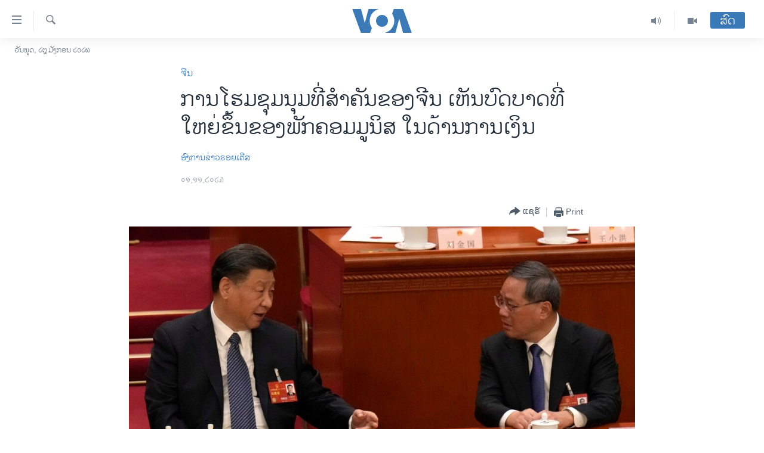

--- FILE ---
content_type: text/html; charset=utf-8
request_url: https://lao.voanews.com/a/key-china-gathering-sees-bigger-role-for-communist-party-in-finance-/7336814.html
body_size: 10826
content:

<!DOCTYPE html>
<html lang="lo" dir="ltr" class="no-js">
<head>
<link href="/Content/responsive/VOA/lo-LA/VOA-lo-LA.css?&amp;av=0.0.0.0&amp;cb=307" rel="stylesheet"/>
<script src="https://tags.voanews.com/voa-pangea/prod/utag.sync.js"></script> <script type='text/javascript' src='https://www.youtube.com/iframe_api' async></script>
<script type="text/javascript">
//a general 'js' detection, must be on top level in <head>, due to CSS performance
document.documentElement.className = "js";
var cacheBuster = "307";
var appBaseUrl = "/";
var imgEnhancerBreakpoints = [0, 144, 256, 408, 650, 1023, 1597];
var isLoggingEnabled = false;
var isPreviewPage = false;
var isLivePreviewPage = false;
if (!isPreviewPage) {
window.RFE = window.RFE || {};
window.RFE.cacheEnabledByParam = window.location.href.indexOf('nocache=1') === -1;
const url = new URL(window.location.href);
const params = new URLSearchParams(url.search);
// Remove the 'nocache' parameter
params.delete('nocache');
// Update the URL without the 'nocache' parameter
url.search = params.toString();
window.history.replaceState(null, '', url.toString());
} else {
window.addEventListener('load', function() {
const links = window.document.links;
for (let i = 0; i < links.length; i++) {
links[i].href = '#';
links[i].target = '_self';
}
})
}
// Iframe & Embed detection
var embedProperties = {};
try {
// Reliable way to check if we are in an iframe.
var isIframe = window.self !== window.top;
embedProperties.is_iframe = isIframe;
if (!isIframe) {
embedProperties.embed_context = "main";
} else {
// We are in an iframe. Let's try to access the parent.
// This access will only fail with strict cross-origin (without document.domain).
var parentLocation = window.top.location;
// The access succeeded. Now we explicitly compare the hostname.
if (window.location.hostname === parentLocation.hostname) {
embedProperties.embed_context = "embed_self";
} else {
// Hostname is different (e.g. different subdomain with document.domain)
embedProperties.embed_context = "embed_cross";
}
// Since the access works, we can safely get the details.
embedProperties.url_parent = parentLocation.href;
embedProperties.title_parent = window.top.document.title;
}
} catch (err) {
// We are in an iframe, and an error occurred, probably due to cross-origin restrictions.
embedProperties.is_iframe = true;
embedProperties.embed_context = "embed_cross";
// We cannot access the properties of window.top.
// `document.referrer` can sometimes provide the URL of the parent page.
// It is not 100% reliable, but it is the best we can do in this situation.
embedProperties.url_parent = document.referrer || null;
embedProperties.title_parent = null; // We can't get to the title in a cross-origin scenario.
}
var pwaEnabled = false;
var swCacheDisabled;
</script>
<meta charset="utf-8" />
<title>ການໂຮມຊຸມນຸມທີ່ສຳຄັນຂອງຈີນ ເຫັນບົດບາດທີ່ໃຫຍ່ຂຶ້ນຂອງພັກຄອມມູນິສ ໃນດ້ານການເງິນ </title>
<meta name="description" content="ຈີນ​ຈະ​ຍຶດໝັ້ນ​ການ​ນຳພາ​ຂອງ​ພັກ​ຄອມ​ມູນິສ​ແບບລວມສູນ ​ແລະ ​ເປັນ​ເອກະພາບ​ໃນດ້ານ​ວຽກ​ງານ​ການ​ເງິນ, ໂດຍອ້າງເຖິງຄຳເວົ້າສ່ວນນຶ່ງຂອງກອງ​ປະຊຸມ​ວຽກ​ງານ​ການ​ເງິນ​ສູນ​ກາງ​ທີ່​ຈັດ​ຂຶ້ນ​ຢູ່​ປັກ​ກິ່ງ​​." />
<meta name="keywords" content="ຂ່າວ, ເອເຊຍ, ຈີນ" />
<meta name="viewport" content="width=device-width, initial-scale=1.0" />
<meta http-equiv="X-UA-Compatible" content="IE=edge" />
<meta name="robots" content="max-image-preview:large"><meta property="fb:pages" content="123452567734984" />
<meta name="msvalidate.01" content="3286EE554B6F672A6F2E608C02343C0E" />
<link href="https://www.voanews.com/a/key-china-gathering-sees-bigger-role-for-communist-party-in-finance-/7335196.html" rel="canonical" />
<meta name="apple-mobile-web-app-title" content="ວີໂອເອ" />
<meta name="apple-mobile-web-app-status-bar-style" content="black" />
<meta name="apple-itunes-app" content="app-id=632618796, app-argument=//7336814.ltr" />
<meta content="ການໂຮມຊຸມນຸມທີ່ສຳຄັນຂອງຈີນ ເຫັນບົດບາດທີ່ໃຫຍ່ຂຶ້ນຂອງພັກຄອມມູນິສ ໃນດ້ານການເງິນ " property="og:title" />
<meta content="ຈີນ​ຈະ​ຍຶດໝັ້ນ​ການ​ນຳພາ​ຂອງ​ພັກ​ຄອມ​ມູນິສ​ແບບລວມສູນ ​ແລະ ​ເປັນ​ເອກະພາບ​ໃນດ້ານ​ວຽກ​ງານ​ການ​ເງິນ, ໂດຍອ້າງເຖິງຄຳເວົ້າສ່ວນນຶ່ງຂອງກອງ​ປະຊຸມ​ວຽກ​ງານ​ການ​ເງິນ​ສູນ​ກາງ​ທີ່​ຈັດ​ຂຶ້ນ​ຢູ່​ປັກ​ກິ່ງ​​." property="og:description" />
<meta content="article" property="og:type" />
<meta content="https://lao.voanews.com/a/key-china-gathering-sees-bigger-role-for-communist-party-in-finance-/7336814.html" property="og:url" />
<meta content="ສຽງອາເມຣິກາ - ວີໂອເອ" property="og:site_name" />
<meta content="https://www.facebook.com/VOALao" property="article:publisher" />
<meta content="https://gdb.voanews.com/01000000-0a00-0242-d4a1-08dbda66aff5_w1200_h630.jpg" property="og:image" />
<meta content="1200" property="og:image:width" />
<meta content="630" property="og:image:height" />
<meta content="248018398653917" property="fb:app_id" />
<meta content="ອົງການຂ່າວຣອຍເຕີສ" name="Author" />
<meta content="summary_large_image" name="twitter:card" />
<meta content="@SomeAccount" name="twitter:site" />
<meta content="https://gdb.voanews.com/01000000-0a00-0242-d4a1-08dbda66aff5_w1200_h630.jpg" name="twitter:image" />
<meta content="ການໂຮມຊຸມນຸມທີ່ສຳຄັນຂອງຈີນ ເຫັນບົດບາດທີ່ໃຫຍ່ຂຶ້ນຂອງພັກຄອມມູນິສ ໃນດ້ານການເງິນ " name="twitter:title" />
<meta content="ຈີນ​ຈະ​ຍຶດໝັ້ນ​ການ​ນຳພາ​ຂອງ​ພັກ​ຄອມ​ມູນິສ​ແບບລວມສູນ ​ແລະ ​ເປັນ​ເອກະພາບ​ໃນດ້ານ​ວຽກ​ງານ​ການ​ເງິນ, ໂດຍອ້າງເຖິງຄຳເວົ້າສ່ວນນຶ່ງຂອງກອງ​ປະຊຸມ​ວຽກ​ງານ​ການ​ເງິນ​ສູນ​ກາງ​ທີ່​ຈັດ​ຂຶ້ນ​ຢູ່​ປັກ​ກິ່ງ​​." name="twitter:description" />
<link rel="amphtml" href="https://lao.voanews.com/amp/key-china-gathering-sees-bigger-role-for-communist-party-in-finance-/7336814.html" />
<script type="application/ld+json">{"articleSection":"ຈີນ","isAccessibleForFree":true,"headline":"ການໂຮມຊຸມນຸມທີ່ສຳຄັນຂອງຈີນ ເຫັນບົດບາດທີ່ໃຫຍ່ຂຶ້ນຂອງພັກຄອມມູນິສ ໃນດ້ານການເງິນ ","inLanguage":"lo-LA","keywords":"ຂ່າວ, ເອເຊຍ, ຈີນ","author":{"@type":"Person","url":"https://lao.voanews.com/author/ອົງການຂ່າວຣອຍເຕີສ/ygyvv","description":"","image":{"@type":"ImageObject"},"name":"ອົງການຂ່າວຣອຍເຕີສ"},"datePublished":"2023-11-01 10:56:34Z","dateModified":"2023-11-01 10:56:34Z","publisher":{"logo":{"width":512,"height":220,"@type":"ImageObject","url":"https://lao.voanews.com/Content/responsive/VOA/lo-LA/img/logo.png"},"@type":"NewsMediaOrganization","url":"https://lao.voanews.com","sameAs":["https://www.facebook.com/VOALao","https://www.youtube.com/VOALao","\r\nhttps://www.instagram.com/voalao/","https://twitter.com/VOALao"],"name":"ສຽງອາເມຣິກາ ວີໂອເອລາວ","alternateName":""},"@context":"https://schema.org","@type":"NewsArticle","mainEntityOfPage":"https://lao.voanews.com/a/key-china-gathering-sees-bigger-role-for-communist-party-in-finance-/7336814.html","url":"https://lao.voanews.com/a/key-china-gathering-sees-bigger-role-for-communist-party-in-finance-/7336814.html","description":"ຈີນ​ຈະ​ຍຶດໝັ້ນ​ການ​ນຳພາ​ຂອງ​ພັກ​ຄອມ​ມູນິສ​ແບບລວມສູນ ​ແລະ ​ເປັນ​ເອກະພາບ​ໃນດ້ານ​ວຽກ​ງານ​ການ​ເງິນ, ໂດຍອ້າງເຖິງຄຳເວົ້າສ່ວນນຶ່ງຂອງກອງ​ປະຊຸມ​ວຽກ​ງານ​ການ​ເງິນ​ສູນ​ກາງ​ທີ່​ຈັດ​ຂຶ້ນ​ຢູ່​ປັກ​ກິ່ງ​​.","image":{"width":1080,"height":608,"@type":"ImageObject","url":"https://gdb.voanews.com/01000000-0a00-0242-d4a1-08dbda66aff5_w1080_h608.jpg"},"name":"ການໂຮມຊຸມນຸມທີ່ສຳຄັນຂອງຈີນ ເຫັນບົດບາດທີ່ໃຫຍ່ຂຶ້ນຂອງພັກຄອມມູນິສ ໃນດ້ານການເງິນ "}</script>
<script src="/Scripts/responsive/infographics.b?v=dVbZ-Cza7s4UoO3BqYSZdbxQZVF4BOLP5EfYDs4kqEo1&amp;av=0.0.0.0&amp;cb=307"></script>
<script src="/Scripts/responsive/loader.b?v=C-JLefdHQ4ECvt5x4bMsJCTq2VRkcN8JUkP-IB-DzAI1&amp;av=0.0.0.0&amp;cb=307"></script>
<link rel="icon" type="image/svg+xml" href="/Content/responsive/VOA/img/webApp/favicon.svg" />
<link rel="alternate icon" href="/Content/responsive/VOA/img/webApp/favicon.ico" />
<link rel="apple-touch-icon" sizes="152x152" href="/Content/responsive/VOA/img/webApp/ico-152x152.png" />
<link rel="apple-touch-icon" sizes="144x144" href="/Content/responsive/VOA/img/webApp/ico-144x144.png" />
<link rel="apple-touch-icon" sizes="114x114" href="/Content/responsive/VOA/img/webApp/ico-114x114.png" />
<link rel="apple-touch-icon" sizes="72x72" href="/Content/responsive/VOA/img/webApp/ico-72x72.png" />
<link rel="apple-touch-icon-precomposed" href="/Content/responsive/VOA/img/webApp/ico-57x57.png" />
<link rel="icon" sizes="192x192" href="/Content/responsive/VOA/img/webApp/ico-192x192.png" />
<link rel="icon" sizes="128x128" href="/Content/responsive/VOA/img/webApp/ico-128x128.png" />
<meta name="msapplication-TileColor" content="#ffffff" />
<meta name="msapplication-TileImage" content="/Content/responsive/VOA/img/webApp/ico-144x144.png" />
<link rel="alternate" type="application/rss+xml" title="VOA - Top Stories [RSS]" href="/api/" />
<link rel="sitemap" type="application/rss+xml" href="/sitemap.xml" />
<script type="text/javascript">
var analyticsData = Object.assign(embedProperties, {url:"https://lao.voanews.com/a/key-china-gathering-sees-bigger-role-for-communist-party-in-finance-/7336814.html",property_id:"472",article_uid:"7336814",page_title:"ການໂຮມຊຸມນຸມທີ່ສຳຄັນຂອງຈີນ ເຫັນບົດບາດທີ່ໃຫຍ່ຂຶ້ນຂອງພັກຄອມມູນິສ ໃນດ້ານການເງິນ ",page_type:"article",content_type:"article",subcontent_type:"article",last_modified:"2023-11-01 10:56:34Z",pub_datetime:"2023-11-01 10:56:34Z",section:"ຈີນ",english_section:"china-news",byline:"ອົງການຂ່າວຣອຍເຕີສ",categories:"news,asia,china-news",domain:"lao.voanews.com",language:"Lao",language_service:"VOA Lao",platform:"web",copied:"yes",copied_article:"7335196|415|VOA - English|2023-10-31",copied_title:"Key China Gathering Sees Bigger Role for Communist Party in Finance ",runs_js:"Yes",cms_release:"8.45.0.0.307",enviro_type:"prod",slug:"key-china-gathering-sees-bigger-role-for-communist-party-in-finance-",entity:"VOA",short_language_service:"LAO",platform_short:"W",page_name:"ການໂຮມຊຸມນຸມທີ່ສຳຄັນຂອງຈີນ ເຫັນບົດບາດທີ່ໃຫຍ່ຂຶ້ນຂອງພັກຄອມມູນິສ ໃນດ້ານການເງິນ "});
// Push Analytics data as GTM message (without "event" attribute and before GTM initialization)
window.dataLayer = window.dataLayer || [];
window.dataLayer.push(analyticsData);
</script>
<script type="text/javascript" data-cookiecategory="analytics">
var gtmEventObject = {event: 'page_meta_ready'};window.dataLayer = window.dataLayer || [];window.dataLayer.push(gtmEventObject);
var renderGtm = "true";
if (renderGtm === "true") {
(function(w,d,s,l,i){w[l]=w[l]||[];w[l].push({'gtm.start':new Date().getTime(),event:'gtm.js'});var f=d.getElementsByTagName(s)[0],j=d.createElement(s),dl=l!='dataLayer'?'&l='+l:'';j.async=true;j.src='//www.googletagmanager.com/gtm.js?id='+i+dl;f.parentNode.insertBefore(j,f);})(window,document,'script','dataLayer','GTM-N8MP7P');
}
</script>
</head>
<body class=" nav-no-loaded cc_theme pg-article pg-article--single-column print-lay-article nojs-images date-time-enabled">
<noscript><iframe src="https://www.googletagmanager.com/ns.html?id=GTM-N8MP7P" height="0" width="0" style="display:none;visibility:hidden"></iframe></noscript> <script type="text/javascript" data-cookiecategory="analytics">
var gtmEventObject = {event: 'page_meta_ready'};window.dataLayer = window.dataLayer || [];window.dataLayer.push(gtmEventObject);
var renderGtm = "true";
if (renderGtm === "true") {
(function(w,d,s,l,i){w[l]=w[l]||[];w[l].push({'gtm.start':new Date().getTime(),event:'gtm.js'});var f=d.getElementsByTagName(s)[0],j=d.createElement(s),dl=l!='dataLayer'?'&l='+l:'';j.async=true;j.src='//www.googletagmanager.com/gtm.js?id='+i+dl;f.parentNode.insertBefore(j,f);})(window,document,'script','dataLayer','GTM-N8MP7P');
}
</script>
<!--Analytics tag js version start-->
<script type="text/javascript" data-cookiecategory="analytics">
var utag_data = Object.assign({}, analyticsData, {pub_year:"2023",pub_month:"11",pub_day:"01",pub_hour:"10",pub_weekday:"Wednesday"});
if(typeof(TealiumTagFrom)==='function' && typeof(TealiumTagSearchKeyword)==='function') {
var utag_from=TealiumTagFrom();var utag_searchKeyword=TealiumTagSearchKeyword();
if(utag_searchKeyword!=null && utag_searchKeyword!=='' && utag_data["search_keyword"]==null) utag_data["search_keyword"]=utag_searchKeyword;if(utag_from!=null && utag_from!=='') utag_data["from"]=TealiumTagFrom();}
if(window.top!== window.self&&utag_data.page_type==="snippet"){utag_data.page_type = 'iframe';}
try{if(window.top!==window.self&&window.self.location.hostname===window.top.location.hostname){utag_data.platform = 'self-embed';utag_data.platform_short = 'se';}}catch(e){if(window.top!==window.self&&window.self.location.search.includes("platformType=self-embed")){utag_data.platform = 'cross-promo';utag_data.platform_short = 'cp';}}
(function(a,b,c,d){ a="https://tags.voanews.com/voa-pangea/prod/utag.js"; b=document;c="script";d=b.createElement(c);d.src=a;d.type="text/java"+c;d.async=true; a=b.getElementsByTagName(c)[0];a.parentNode.insertBefore(d,a); })();
</script>
<!--Analytics tag js version end-->
<!-- Analytics tag management NoScript -->
<noscript>
<img style="position: absolute; border: none;" src="https://ssc.voanews.com/b/ss/bbgprod,bbgentityvoa/1/G.4--NS/2045075720?pageName=voa%3alao%3aw%3aarticle%3a%e0%ba%81%e0%ba%b2%e0%ba%99%e0%bb%82%e0%ba%ae%e0%ba%a1%e0%ba%8a%e0%ba%b8%e0%ba%a1%e0%ba%99%e0%ba%b8%e0%ba%a1%e0%ba%97%e0%ba%b5%e0%bb%88%e0%ba%aa%e0%ba%b3%e0%ba%84%e0%ba%b1%e0%ba%99%e0%ba%82%e0%ba%ad%e0%ba%87%e0%ba%88%e0%ba%b5%e0%ba%99%20%e0%bb%80%e0%ba%ab%e0%ba%b1%e0%ba%99%e0%ba%9a%e0%ba%bb%e0%ba%94%e0%ba%9a%e0%ba%b2%e0%ba%94%e0%ba%97%e0%ba%b5%e0%bb%88%e0%bb%83%e0%ba%ab%e0%ba%8d%e0%bb%88%e0%ba%82%e0%ba%b6%e0%bb%89%e0%ba%99%e0%ba%82%e0%ba%ad%e0%ba%87%e0%ba%9e%e0%ba%b1%e0%ba%81%e0%ba%84%e0%ba%ad%e0%ba%a1%e0%ba%a1%e0%ba%b9%e0%ba%99%e0%ba%b4%e0%ba%aa%20%e0%bb%83%e0%ba%99%e0%ba%94%e0%bb%89%e0%ba%b2%e0%ba%99%e0%ba%81%e0%ba%b2%e0%ba%99%e0%bb%80%e0%ba%87%e0%ba%b4%e0%ba%99%20&amp;c6=%e0%ba%81%e0%ba%b2%e0%ba%99%e0%bb%82%e0%ba%ae%e0%ba%a1%e0%ba%8a%e0%ba%b8%e0%ba%a1%e0%ba%99%e0%ba%b8%e0%ba%a1%e0%ba%97%e0%ba%b5%e0%bb%88%e0%ba%aa%e0%ba%b3%e0%ba%84%e0%ba%b1%e0%ba%99%e0%ba%82%e0%ba%ad%e0%ba%87%e0%ba%88%e0%ba%b5%e0%ba%99%20%e0%bb%80%e0%ba%ab%e0%ba%b1%e0%ba%99%e0%ba%9a%e0%ba%bb%e0%ba%94%e0%ba%9a%e0%ba%b2%e0%ba%94%e0%ba%97%e0%ba%b5%e0%bb%88%e0%bb%83%e0%ba%ab%e0%ba%8d%e0%bb%88%e0%ba%82%e0%ba%b6%e0%bb%89%e0%ba%99%e0%ba%82%e0%ba%ad%e0%ba%87%e0%ba%9e%e0%ba%b1%e0%ba%81%e0%ba%84%e0%ba%ad%e0%ba%a1%e0%ba%a1%e0%ba%b9%e0%ba%99%e0%ba%b4%e0%ba%aa%20%e0%bb%83%e0%ba%99%e0%ba%94%e0%bb%89%e0%ba%b2%e0%ba%99%e0%ba%81%e0%ba%b2%e0%ba%99%e0%bb%80%e0%ba%87%e0%ba%b4%e0%ba%99%20&amp;v36=8.45.0.0.307&amp;v6=D=c6&amp;g=https%3a%2f%2flao.voanews.com%2fa%2fkey-china-gathering-sees-bigger-role-for-communist-party-in-finance-%2f7336814.html&amp;c1=D=g&amp;v1=D=g&amp;events=event1,event52&amp;c16=voa%20lao&amp;v16=D=c16&amp;c5=china-news&amp;v5=D=c5&amp;ch=%e0%ba%88%e0%ba%b5%e0%ba%99&amp;c15=lao&amp;v15=D=c15&amp;c4=article&amp;v4=D=c4&amp;c14=7336814&amp;v14=D=c14&amp;v20=no&amp;c17=web&amp;v17=D=c17&amp;mcorgid=518abc7455e462b97f000101%40adobeorg&amp;server=lao.voanews.com&amp;pageType=D=c4&amp;ns=bbg&amp;v29=D=server&amp;v25=voa&amp;v30=472&amp;v105=D=User-Agent " alt="analytics" width="1" height="1" /></noscript>
<!-- End of Analytics tag management NoScript -->
<!--*** Accessibility links - For ScreenReaders only ***-->
<section>
<div class="sr-only">
<h2>ລິ້ງ ສຳຫລັບເຂົ້າຫາ</h2>
<ul>
<li><a href="#content" data-disable-smooth-scroll="1">ຂ້າມ</a></li>
<li><a href="#navigation" data-disable-smooth-scroll="1">ຂ້າມ</a></li>
<li><a href="#txtHeaderSearch" data-disable-smooth-scroll="1">ຂ້າມໄປຫາ ຊອກຄົ້ນ</a></li>
</ul>
</div>
</section>
<div dir="ltr">
<div id="page">
<aside>
<div class="c-lightbox overlay-modal">
<div class="c-lightbox__intro">
<h2 class="c-lightbox__intro-title"></h2>
<button class="btn btn--rounded c-lightbox__btn c-lightbox__intro-next" title="ຕໍ່ໄປ">
<span class="ico ico--rounded ico-chevron-forward"></span>
<span class="sr-only">ຕໍ່ໄປ</span>
</button>
</div>
<div class="c-lightbox__nav">
<button class="btn btn--rounded c-lightbox__btn c-lightbox__btn--close" title="ອັດ">
<span class="ico ico--rounded ico-close"></span>
<span class="sr-only">ອັດ</span>
</button>
<button class="btn btn--rounded c-lightbox__btn c-lightbox__btn--prev" title="ກ່ອນ">
<span class="ico ico--rounded ico-chevron-backward"></span>
<span class="sr-only">ກ່ອນ</span>
</button>
<button class="btn btn--rounded c-lightbox__btn c-lightbox__btn--next" title="ຕໍ່ໄປ">
<span class="ico ico--rounded ico-chevron-forward"></span>
<span class="sr-only">ຕໍ່ໄປ</span>
</button>
</div>
<div class="c-lightbox__content-wrap">
<figure class="c-lightbox__content">
<span class="c-spinner c-spinner--lightbox">
<img src="/Content/responsive/img/player-spinner.png"
alt="please wait"
title="please wait" />
</span>
<div class="c-lightbox__img">
<div class="thumb">
<img src="" alt="" />
</div>
</div>
<figcaption>
<div class="c-lightbox__info c-lightbox__info--foot">
<span class="c-lightbox__counter"></span>
<span class="caption c-lightbox__caption"></span>
</div>
</figcaption>
</figure>
</div>
<div class="hidden">
<div class="content-advisory__box content-advisory__box--lightbox">
<span class="content-advisory__box-text">This image contains sensitive content which some people may find offensive or disturbing.</span>
<button class="btn btn--transparent content-advisory__box-btn m-t-md" value="text" type="button">
<span class="btn__text">
Click to reveal
</span>
</button>
</div>
</div>
</div>
<div class="print-dialogue">
<div class="container">
<h3 class="print-dialogue__title section-head">Print Options:</h3>
<div class="print-dialogue__opts">
<ul class="print-dialogue__opt-group">
<li class="form__group form__group--checkbox">
<input class="form__check " id="checkboxImages" name="checkboxImages" type="checkbox" checked="checked" />
<label for="checkboxImages" class="form__label m-t-md">Images</label>
</li>
<li class="form__group form__group--checkbox">
<input class="form__check " id="checkboxMultimedia" name="checkboxMultimedia" type="checkbox" checked="checked" />
<label for="checkboxMultimedia" class="form__label m-t-md">Multimedia</label>
</li>
</ul>
<ul class="print-dialogue__opt-group">
<li class="form__group form__group--checkbox">
<input class="form__check " id="checkboxEmbedded" name="checkboxEmbedded" type="checkbox" checked="checked" />
<label for="checkboxEmbedded" class="form__label m-t-md">Embedded Content</label>
</li>
<li class="hidden">
<input class="form__check " id="checkboxComments" name="checkboxComments" type="checkbox" />
<label for="checkboxComments" class="form__label m-t-md">Comments</label>
</li>
</ul>
</div>
<div class="print-dialogue__buttons">
<button class="btn btn--secondary close-button" type="button" title="ຍົກເລີກ">
<span class="btn__text ">ຍົກເລີກ</span>
</button>
<button class="btn btn-cust-print m-l-sm" type="button" title="Print">
<span class="btn__text ">Print</span>
</button>
</div>
</div>
</div>
<div class="ctc-message pos-fix">
<div class="ctc-message__inner">Link has been copied to clipboard</div>
</div>
</aside>
<div class="hdr-20 hdr-20--big">
<div class="hdr-20__inner">
<div class="hdr-20__max pos-rel">
<div class="hdr-20__side hdr-20__side--primary d-flex">
<label data-for="main-menu-ctrl" data-switcher-trigger="true" data-switch-target="main-menu-ctrl" class="burger hdr-trigger pos-rel trans-trigger" data-trans-evt="click" data-trans-id="menu">
<span class="ico ico-close hdr-trigger__ico hdr-trigger__ico--close burger__ico burger__ico--close"></span>
<span class="ico ico-menu hdr-trigger__ico hdr-trigger__ico--open burger__ico burger__ico--open"></span>
</label>
<div class="menu-pnl pos-fix trans-target" data-switch-target="main-menu-ctrl" data-trans-id="menu">
<div class="menu-pnl__inner">
<nav class="main-nav menu-pnl__item menu-pnl__item--first">
<ul class="main-nav__list accordeon" data-analytics-tales="false" data-promo-name="link" data-location-name="nav,secnav">
<li class="main-nav__item">
<a class="main-nav__item-name main-nav__item-name--link" href="https://lao.voanews.com/" title="ໂຮມເພຈ" >ໂຮມເພຈ</a>
</li>
<li class="main-nav__item">
<a class="main-nav__item-name main-nav__item-name--link" href="/p/5841.html" title="ລາວ" data-item-name="laos" >ລາວ</a>
</li>
<li class="main-nav__item">
<a class="main-nav__item-name main-nav__item-name--link" href="/p/5921.html" title="ອາເມຣິກາ" data-item-name="usa" >ອາເມຣິກາ</a>
</li>
<li class="main-nav__item">
<a class="main-nav__item-name main-nav__item-name--link" href="/us-presidential-election-2024" title="ການເລືອກຕັ້ງ ປະທານາທີບໍດີ ສະຫະລັດ 2024" data-item-name="US Presidential Election 2024" >ການເລືອກຕັ້ງ ປະທານາທີບໍດີ ສະຫະລັດ 2024</a>
</li>
<li class="main-nav__item">
<a class="main-nav__item-name main-nav__item-name--link" href="/china-news" title="ຂ່າວ​ຈີນ" data-item-name="China-news" >ຂ່າວ​ຈີນ</a>
</li>
<li class="main-nav__item">
<a class="main-nav__item-name main-nav__item-name--link" href="/worldnews" title="ໂລກ" data-item-name="world" >ໂລກ</a>
</li>
<li class="main-nav__item">
<a class="main-nav__item-name main-nav__item-name--link" href="/p/5844.html" title="ເອເຊຍ" data-item-name="asia" >ເອເຊຍ</a>
</li>
<li class="main-nav__item">
<a class="main-nav__item-name main-nav__item-name--link" href="/PressFreedom" title="ອິດສະຫຼະພາບດ້ານການຂ່າວ" data-item-name="Press-Freedom" >ອິດສະຫຼະພາບດ້ານການຂ່າວ</a>
</li>
<li class="main-nav__item">
<a class="main-nav__item-name main-nav__item-name--link" href="/p/5892.html" title="ຊີວິດຊາວລາວ" data-item-name="lao-diaspora" >ຊີວິດຊາວລາວ</a>
</li>
<li class="main-nav__item">
<a class="main-nav__item-name main-nav__item-name--link" href="/p/7555.html" title="ຊຸມຊົນຊາວລາວ" data-item-name="lao-community-in-america" >ຊຸມຊົນຊາວລາວ</a>
</li>
<li class="main-nav__item">
<a class="main-nav__item-name main-nav__item-name--link" href="/p/5873.html" title="ວິທະຍາສາດ-ເທັກໂນໂລຈີ" data-item-name="science-technology" >ວິທະຍາສາດ-ເທັກໂນໂລຈີ</a>
</li>
<li class="main-nav__item">
<a class="main-nav__item-name main-nav__item-name--link" href="/p/8560.html" title="ທຸລະກິດ" data-item-name="business" >ທຸລະກິດ</a>
</li>
<li class="main-nav__item">
<a class="main-nav__item-name main-nav__item-name--link" href="/p/5929.html" title="ພາສາອັງກິດ" data-item-name="english-learning" >ພາສາອັງກິດ</a>
</li>
<li class="main-nav__item">
<a class="main-nav__item-name main-nav__item-name--link" href="/p/5906.html" title="ວີດີໂອ" data-item-name="all-video" >ວີດີໂອ</a>
</li>
<li class="main-nav__item accordeon__item" data-switch-target="menu-item-1624">
<label class="main-nav__item-name main-nav__item-name--label accordeon__control-label" data-switcher-trigger="true" data-for="menu-item-1624">
ສຽງ
<span class="ico ico-chevron-down main-nav__chev"></span>
</label>
<div class="main-nav__sub-list">
<a class="main-nav__item-name main-nav__item-name--link main-nav__item-name--sub" href="/z/2348" title="ລາຍການກະຈາຍສຽງ" data-item-name="radio-show" >ລາຍການກະຈາຍສຽງ</a>
<a class="main-nav__item-name main-nav__item-name--link main-nav__item-name--sub" href="/z/6955" title="ລາຍງານ" data-item-name="report-audios" >ລາຍງານ</a>
</div>
</li>
</ul>
</nav>
<div class="menu-pnl__item menu-pnl__item--social">
<h5 class="menu-pnl__sub-head">ຕິດຕາມພວກເຮົາ ທີ່</h5>
<a href="https://www.facebook.com/VOALao" title="ຕິດຕາມພວກເຮົາທາງເຟສບຸກ" data-analytics-text="follow_on_facebook" class="btn btn--rounded btn--social-inverted menu-pnl__btn js-social-btn btn-facebook" target="_blank" rel="noopener">
<span class="ico ico-facebook-alt ico--rounded"></span>
</a>
<a href="
https://www.instagram.com/voalao/" title="Follow us on Instagram" data-analytics-text="follow_on_instagram" class="btn btn--rounded btn--social-inverted menu-pnl__btn js-social-btn btn-instagram" target="_blank" rel="noopener">
<span class="ico ico-instagram ico--rounded"></span>
</a>
<a href="https://www.youtube.com/VOALao" title="ຕິດຕາມພວກເຮົາທາງຢູທູບ" data-analytics-text="follow_on_youtube" class="btn btn--rounded btn--social-inverted menu-pnl__btn js-social-btn btn-youtube" target="_blank" rel="noopener">
<span class="ico ico-youtube ico--rounded"></span>
</a>
<a href="https://twitter.com/VOALao" title="ຕິດຕາມພວກເຮົາທາງ Twitter" data-analytics-text="follow_on_twitter" class="btn btn--rounded btn--social-inverted menu-pnl__btn js-social-btn btn-twitter" target="_blank" rel="noopener">
<span class="ico ico-twitter ico--rounded"></span>
</a>
</div>
<div class="menu-pnl__item">
<a href="/navigation/allsites" class="menu-pnl__item-link">
<span class="ico ico-languages "></span>
ພາສາຕ່າງໆ
</a>
</div>
</div>
</div>
<label data-for="top-search-ctrl" data-switcher-trigger="true" data-switch-target="top-search-ctrl" class="top-srch-trigger hdr-trigger">
<span class="ico ico-close hdr-trigger__ico hdr-trigger__ico--close top-srch-trigger__ico top-srch-trigger__ico--close"></span>
<span class="ico ico-search hdr-trigger__ico hdr-trigger__ico--open top-srch-trigger__ico top-srch-trigger__ico--open"></span>
</label>
<div class="srch-top srch-top--in-header" data-switch-target="top-search-ctrl">
<div class="container">
<form action="/s" class="srch-top__form srch-top__form--in-header" id="form-topSearchHeader" method="get" role="search"><label for="txtHeaderSearch" class="sr-only">ຄົ້ນຫາ</label>
<input type="text" id="txtHeaderSearch" name="k" placeholder="ຊອກຫາບົດຂຽນ" accesskey="s" value="" class="srch-top__input analyticstag-event" onkeydown="if (event.keyCode === 13) { FireAnalyticsTagEventOnSearch('search', $dom.get('#txtHeaderSearch')[0].value) }" />
<button title="ຄົ້ນຫາ" type="submit" class="btn btn--top-srch analyticstag-event" onclick="FireAnalyticsTagEventOnSearch('search', $dom.get('#txtHeaderSearch')[0].value) ">
<span class="ico ico-search"></span>
</button></form>
</div>
</div>
<a href="/" class="main-logo-link">
<img src="/Content/responsive/VOA/lo-LA/img/logo-compact.svg" class="main-logo main-logo--comp" alt="site logo">
<img src="/Content/responsive/VOA/lo-LA/img/logo.svg" class="main-logo main-logo--big" alt="site logo">
</a>
</div>
<div class="hdr-20__side hdr-20__side--secondary d-flex">
<a href="/p/5906.html" title="Video" class="hdr-20__secondary-item" data-item-name="video">
<span class="ico ico-video hdr-20__secondary-icon"></span>
</a>
<a href="/z/2348" title="Audio" class="hdr-20__secondary-item" data-item-name="audio">
<span class="ico ico-audio hdr-20__secondary-icon"></span>
</a>
<a href="/s" title="ຄົ້ນຫາ" class="hdr-20__secondary-item hdr-20__secondary-item--search" data-item-name="search">
<span class="ico ico-search hdr-20__secondary-icon hdr-20__secondary-icon--search"></span>
</a>
<div class="hdr-20__secondary-item live-b-drop">
<div class="live-b-drop__off">
<a href="/live/" class="live-b-drop__link" title="ສົດ" data-item-name="live">
<span class="badge badge--live-btn badge--live-btn-off">
ສົດ
</span>
</a>
</div>
<div class="live-b-drop__on hidden">
<label data-for="live-ctrl" data-switcher-trigger="true" data-switch-target="live-ctrl" class="live-b-drop__label pos-rel">
<span class="badge badge--live badge--live-btn">
ສົດ
</span>
<span class="ico ico-close live-b-drop__label-ico live-b-drop__label-ico--close"></span>
</label>
<div class="live-b-drop__panel" id="targetLivePanelDiv" data-switch-target="live-ctrl"></div>
</div>
</div>
<div class="srch-bottom">
<form action="/s" class="srch-bottom__form d-flex" id="form-bottomSearch" method="get" role="search"><label for="txtSearch" class="sr-only">ຄົ້ນຫາ</label>
<input type="search" id="txtSearch" name="k" placeholder="ຊອກຫາບົດຂຽນ" accesskey="s" value="" class="srch-bottom__input analyticstag-event" onkeydown="if (event.keyCode === 13) { FireAnalyticsTagEventOnSearch('search', $dom.get('#txtSearch')[0].value) }" />
<button title="ຄົ້ນຫາ" type="submit" class="btn btn--bottom-srch analyticstag-event" onclick="FireAnalyticsTagEventOnSearch('search', $dom.get('#txtSearch')[0].value) ">
<span class="ico ico-search"></span>
</button></form>
</div>
</div>
<img src="/Content/responsive/VOA/lo-LA/img/logo-print.gif" class="logo-print" loading="lazy" alt="site logo">
<img src="/Content/responsive/VOA/lo-LA/img/logo-print_color.png" class="logo-print logo-print--color" loading="lazy" alt="site logo">
</div>
</div>
</div>
<script>
if (document.body.className.indexOf('pg-home') > -1) {
var nav2In = document.querySelector('.hdr-20__inner');
var nav2Sec = document.querySelector('.hdr-20__side--secondary');
var secStyle = window.getComputedStyle(nav2Sec);
if (nav2In && window.pageYOffset < 150 && secStyle['position'] !== 'fixed') {
nav2In.classList.add('hdr-20__inner--big')
}
}
</script>
<div class="c-hlights c-hlights--breaking c-hlights--no-item" data-hlight-display="mobile,desktop">
<div class="c-hlights__wrap container p-0">
<div class="c-hlights__nav">
<a role="button" href="#" title="ກ່ອນ">
<span class="ico ico-chevron-backward m-0"></span>
<span class="sr-only">ກ່ອນ</span>
</a>
<a role="button" href="#" title="ຕໍ່ໄປ">
<span class="ico ico-chevron-forward m-0"></span>
<span class="sr-only">ຕໍ່ໄປ</span>
</a>
</div>
<span class="c-hlights__label">
<span class="">Breaking News</span>
<span class="switcher-trigger">
<label data-for="more-less-1" data-switcher-trigger="true" class="switcher-trigger__label switcher-trigger__label--more p-b-0" title="ເບິ່ງຕື່ມອີກ">
<span class="ico ico-chevron-down"></span>
</label>
<label data-for="more-less-1" data-switcher-trigger="true" class="switcher-trigger__label switcher-trigger__label--less p-b-0" title="Show less">
<span class="ico ico-chevron-up"></span>
</label>
</span>
</span>
<ul class="c-hlights__items switcher-target" data-switch-target="more-less-1">
</ul>
</div>
</div> <div class="date-time-area ">
<div class="container">
<span class="date-time">
ວັນພຸດ, ໒໘ ມັງກອນ ໒໐໒໖
</span>
</div>
</div>
<div id="content">
<main class="container">
<div class="hdr-container">
<div class="row">
<div class="col-xs-12 col-sm-12 col-md-10 col-md-offset-1">
<div class="row">
<div class="col-category col-xs-12 col-md-8 col-md-offset-2"> <div class="category js-category">
<a class="" href="/z/7428">ຈີນ</a> </div>
</div><div class="col-title col-xs-12 col-md-8 col-md-offset-2"> <h1 class="title pg-title">
ການໂຮມຊຸມນຸມທີ່ສຳຄັນຂອງຈີນ ເຫັນບົດບາດທີ່ໃຫຍ່ຂຶ້ນຂອງພັກຄອມມູນິສ ໃນດ້ານການເງິນ
</h1>
</div><div class="col-publishing-details col-xs-12 col-md-8 col-md-offset-2"> <div class="publishing-details ">
<div class="links">
<ul class="links__list">
<li class="links__item">
<a class="links__item-link" href="/author/ອົງການຂ່າວຣອຍເຕີສ/ygyvv" title="ອົງການຂ່າວຣອຍເຕີສ">ອົງການຂ່າວຣອຍເຕີສ</a>
</li>
</ul>
</div>
<div class="published">
<span class="date" title="ຕາມເວລາໃນລາວ">
<time pubdate="pubdate" datetime="2023-11-01T17:56:34+07:00">
໐໑,໑໑,໒໐໒໓
</time>
</span>
</div>
</div>
</div><div class="col-xs-12 col-md-8 col-md-offset-2"> <div class="col-article-tools pos-rel article-share">
<div class="col-article-tools__end">
<div class="share--box">
<div class="sticky-share-container" style="display:none">
<div class="container">
<a href="https://lao.voanews.com" id="logo-sticky-share">&nbsp;</a>
<div class="pg-title pg-title--sticky-share">
ການໂຮມຊຸມນຸມທີ່ສຳຄັນຂອງຈີນ ເຫັນບົດບາດທີ່ໃຫຍ່ຂຶ້ນຂອງພັກຄອມມູນິສ ໃນດ້ານການເງິນ
</div>
<div class="sticked-nav-actions">
<!--This part is for sticky navigation display-->
<p class="buttons link-content-sharing p-0 ">
<button class="btn btn--link btn-content-sharing p-t-0 " id="btnContentSharing" value="text" role="Button" type="" title="ໂຫລດຂ່າວຕື່ມອີກ ເພື່ອແຊຣ໌">
<span class="ico ico-share ico--l"></span>
<span class="btn__text ">
ແຊຣ໌
</span>
</button>
</p>
<aside class="content-sharing js-content-sharing js-content-sharing--apply-sticky content-sharing--sticky"
role="complementary"
data-share-url="https://lao.voanews.com/a/key-china-gathering-sees-bigger-role-for-communist-party-in-finance-/7336814.html" data-share-title="ການໂຮມຊຸມນຸມທີ່ສຳຄັນຂອງຈີນ ເຫັນບົດບາດທີ່ໃຫຍ່ຂຶ້ນຂອງພັກຄອມມູນິສ ໃນດ້ານການເງິນ " data-share-text="ຈີນ​ຈະ​ຍຶດໝັ້ນ​ການ​ນຳພາ​ຂອງ​ພັກ​ຄອມ​ມູນິສ​ແບບລວມສູນ ​ແລະ ​ເປັນ​ເອກະພາບ​ໃນດ້ານ​ວຽກ​ງານ​ການ​ເງິນ, ໂດຍອ້າງເຖິງຄຳເວົ້າສ່ວນນຶ່ງຂອງກອງ​ປະຊຸມ​ວຽກ​ງານ​ການ​ເງິນ​ສູນ​ກາງ​ທີ່​ຈັດ​ຂຶ້ນ​ຢູ່​ປັກ​ກິ່ງ​​.">
<div class="content-sharing__popover">
<h6 class="content-sharing__title">ແຊຣ໌ </h6>
<button href="#close" id="btnCloseSharing" class="btn btn--text-like content-sharing__close-btn">
<span class="ico ico-close ico--l"></span>
</button>
<ul class="content-sharing__list">
<li class="content-sharing__item">
<div class="ctc ">
<input type="text" class="ctc__input" readonly="readonly">
<a href="" js-href="https://lao.voanews.com/a/key-china-gathering-sees-bigger-role-for-communist-party-in-finance-/7336814.html" class="content-sharing__link ctc__button">
<span class="ico ico-copy-link ico--rounded ico--s"></span>
<span class="content-sharing__link-text">Copy link</span>
</a>
</div>
</li>
<li class="content-sharing__item">
<a href="https://facebook.com/sharer.php?u=https%3a%2f%2flao.voanews.com%2fa%2fkey-china-gathering-sees-bigger-role-for-communist-party-in-finance-%2f7336814.html"
data-analytics-text="share_on_facebook"
title="Facebook" target="_blank"
class="content-sharing__link js-social-btn">
<span class="ico ico-facebook ico--rounded ico--s"></span>
<span class="content-sharing__link-text">Facebook</span>
</a>
</li>
<li class="content-sharing__item">
<a href="https://twitter.com/share?url=https%3a%2f%2flao.voanews.com%2fa%2fkey-china-gathering-sees-bigger-role-for-communist-party-in-finance-%2f7336814.html&amp;text=%e0%ba%81%e0%ba%b2%e0%ba%99%e0%bb%82%e0%ba%ae%e0%ba%a1%e0%ba%8a%e0%ba%b8%e0%ba%a1%e0%ba%99%e0%ba%b8%e0%ba%a1%e0%ba%97%e0%ba%b5%e0%bb%88%e0%ba%aa%e0%ba%b3%e0%ba%84%e0%ba%b1%e0%ba%99%e0%ba%82%e0%ba%ad%e0%ba%87%e0%ba%88%e0%ba%b5%e0%ba%99+%e0%bb%80%e0%ba%ab%e0%ba%b1%e0%ba%99%e0%ba%9a%e0%ba%bb%e0%ba%94%e0%ba%9a%e0%ba%b2%e0%ba%94%e0%ba%97%e0%ba%b5%e0%bb%88%e0%bb%83%e0%ba%ab%e0%ba%8d%e0%bb%88%e0%ba%82%e0%ba%b6%e0%bb%89%e0%ba%99%e0%ba%82%e0%ba%ad%e0%ba%87%e0%ba%9e%e0%ba%b1%e0%ba%81%e0%ba%84%e0%ba%ad%e0%ba%a1%e0%ba%a1%e0%ba%b9%e0%ba%99%e0%ba%b4%e0%ba%aa+%e0%bb%83%e0%ba%99%e0%ba%94%e0%bb%89%e0%ba%b2%e0%ba%99%e0%ba%81%e0%ba%b2%e0%ba%99%e0%bb%80%e0%ba%87%e0%ba%b4%e0%ba%99+"
data-analytics-text="share_on_twitter"
title="Twitter" target="_blank"
class="content-sharing__link js-social-btn">
<span class="ico ico-twitter ico--rounded ico--s"></span>
<span class="content-sharing__link-text">Twitter</span>
</a>
</li>
<li class="content-sharing__item visible-xs-inline-block visible-sm-inline-block">
<a href="whatsapp://send?text=https%3a%2f%2flao.voanews.com%2fa%2fkey-china-gathering-sees-bigger-role-for-communist-party-in-finance-%2f7336814.html"
data-analytics-text="share_on_whatsapp"
title="WhatsApp" target="_blank"
class="content-sharing__link js-social-btn">
<span class="ico ico-whatsapp ico--rounded ico--s"></span>
<span class="content-sharing__link-text">WhatsApp</span>
</a>
</li>
<li class="content-sharing__item visible-md-inline-block visible-lg-inline-block">
<a href="https://web.whatsapp.com/send?text=https%3a%2f%2flao.voanews.com%2fa%2fkey-china-gathering-sees-bigger-role-for-communist-party-in-finance-%2f7336814.html"
data-analytics-text="share_on_whatsapp_desktop"
title="WhatsApp" target="_blank"
class="content-sharing__link js-social-btn">
<span class="ico ico-whatsapp ico--rounded ico--s"></span>
<span class="content-sharing__link-text">WhatsApp</span>
</a>
</li>
<li class="content-sharing__item visible-xs-inline-block visible-sm-inline-block">
<a href="https://line.me/R/msg/text/?https%3a%2f%2flao.voanews.com%2fa%2fkey-china-gathering-sees-bigger-role-for-communist-party-in-finance-%2f7336814.html"
data-analytics-text="share_on_line"
title="Line" target="_blank"
class="content-sharing__link js-social-btn">
<span class="ico ico-line ico--rounded ico--s"></span>
<span class="content-sharing__link-text">Line</span>
</a>
</li>
<li class="content-sharing__item visible-md-inline-block visible-lg-inline-block">
<a href="https://timeline.line.me/social-plugin/share?url=https%3a%2f%2flao.voanews.com%2fa%2fkey-china-gathering-sees-bigger-role-for-communist-party-in-finance-%2f7336814.html"
data-analytics-text="share_on_line_desktop"
title="Line" target="_blank"
class="content-sharing__link js-social-btn">
<span class="ico ico-line ico--rounded ico--s"></span>
<span class="content-sharing__link-text">Line</span>
</a>
</li>
<li class="content-sharing__item">
<a href="mailto:?body=https%3a%2f%2flao.voanews.com%2fa%2fkey-china-gathering-sees-bigger-role-for-communist-party-in-finance-%2f7336814.html&amp;subject=ການໂຮມຊຸມນຸມທີ່ສຳຄັນຂອງຈີນ ເຫັນບົດບາດທີ່ໃຫຍ່ຂຶ້ນຂອງພັກຄອມມູນິສ ໃນດ້ານການເງິນ "
title="Email"
class="content-sharing__link ">
<span class="ico ico-email ico--rounded ico--s"></span>
<span class="content-sharing__link-text">Email</span>
</a>
</li>
</ul>
</div>
</aside>
</div>
</div>
</div>
<div class="links">
<p class="buttons link-content-sharing p-0 ">
<button class="btn btn--link btn-content-sharing p-t-0 " id="btnContentSharing" value="text" role="Button" type="" title="ໂຫລດຂ່າວຕື່ມອີກ ເພື່ອແຊຣ໌">
<span class="ico ico-share ico--l"></span>
<span class="btn__text ">
ແຊຣ໌
</span>
</button>
</p>
<aside class="content-sharing js-content-sharing " role="complementary"
data-share-url="https://lao.voanews.com/a/key-china-gathering-sees-bigger-role-for-communist-party-in-finance-/7336814.html" data-share-title="ການໂຮມຊຸມນຸມທີ່ສຳຄັນຂອງຈີນ ເຫັນບົດບາດທີ່ໃຫຍ່ຂຶ້ນຂອງພັກຄອມມູນິສ ໃນດ້ານການເງິນ " data-share-text="ຈີນ​ຈະ​ຍຶດໝັ້ນ​ການ​ນຳພາ​ຂອງ​ພັກ​ຄອມ​ມູນິສ​ແບບລວມສູນ ​ແລະ ​ເປັນ​ເອກະພາບ​ໃນດ້ານ​ວຽກ​ງານ​ການ​ເງິນ, ໂດຍອ້າງເຖິງຄຳເວົ້າສ່ວນນຶ່ງຂອງກອງ​ປະຊຸມ​ວຽກ​ງານ​ການ​ເງິນ​ສູນ​ກາງ​ທີ່​ຈັດ​ຂຶ້ນ​ຢູ່​ປັກ​ກິ່ງ​​.">
<div class="content-sharing__popover">
<h6 class="content-sharing__title">ແຊຣ໌ </h6>
<button href="#close" id="btnCloseSharing" class="btn btn--text-like content-sharing__close-btn">
<span class="ico ico-close ico--l"></span>
</button>
<ul class="content-sharing__list">
<li class="content-sharing__item">
<div class="ctc ">
<input type="text" class="ctc__input" readonly="readonly">
<a href="" js-href="https://lao.voanews.com/a/key-china-gathering-sees-bigger-role-for-communist-party-in-finance-/7336814.html" class="content-sharing__link ctc__button">
<span class="ico ico-copy-link ico--rounded ico--l"></span>
<span class="content-sharing__link-text">Copy link</span>
</a>
</div>
</li>
<li class="content-sharing__item">
<a href="https://facebook.com/sharer.php?u=https%3a%2f%2flao.voanews.com%2fa%2fkey-china-gathering-sees-bigger-role-for-communist-party-in-finance-%2f7336814.html"
data-analytics-text="share_on_facebook"
title="Facebook" target="_blank"
class="content-sharing__link js-social-btn">
<span class="ico ico-facebook ico--rounded ico--l"></span>
<span class="content-sharing__link-text">Facebook</span>
</a>
</li>
<li class="content-sharing__item">
<a href="https://twitter.com/share?url=https%3a%2f%2flao.voanews.com%2fa%2fkey-china-gathering-sees-bigger-role-for-communist-party-in-finance-%2f7336814.html&amp;text=%e0%ba%81%e0%ba%b2%e0%ba%99%e0%bb%82%e0%ba%ae%e0%ba%a1%e0%ba%8a%e0%ba%b8%e0%ba%a1%e0%ba%99%e0%ba%b8%e0%ba%a1%e0%ba%97%e0%ba%b5%e0%bb%88%e0%ba%aa%e0%ba%b3%e0%ba%84%e0%ba%b1%e0%ba%99%e0%ba%82%e0%ba%ad%e0%ba%87%e0%ba%88%e0%ba%b5%e0%ba%99+%e0%bb%80%e0%ba%ab%e0%ba%b1%e0%ba%99%e0%ba%9a%e0%ba%bb%e0%ba%94%e0%ba%9a%e0%ba%b2%e0%ba%94%e0%ba%97%e0%ba%b5%e0%bb%88%e0%bb%83%e0%ba%ab%e0%ba%8d%e0%bb%88%e0%ba%82%e0%ba%b6%e0%bb%89%e0%ba%99%e0%ba%82%e0%ba%ad%e0%ba%87%e0%ba%9e%e0%ba%b1%e0%ba%81%e0%ba%84%e0%ba%ad%e0%ba%a1%e0%ba%a1%e0%ba%b9%e0%ba%99%e0%ba%b4%e0%ba%aa+%e0%bb%83%e0%ba%99%e0%ba%94%e0%bb%89%e0%ba%b2%e0%ba%99%e0%ba%81%e0%ba%b2%e0%ba%99%e0%bb%80%e0%ba%87%e0%ba%b4%e0%ba%99+"
data-analytics-text="share_on_twitter"
title="Twitter" target="_blank"
class="content-sharing__link js-social-btn">
<span class="ico ico-twitter ico--rounded ico--l"></span>
<span class="content-sharing__link-text">Twitter</span>
</a>
</li>
<li class="content-sharing__item visible-xs-inline-block visible-sm-inline-block">
<a href="whatsapp://send?text=https%3a%2f%2flao.voanews.com%2fa%2fkey-china-gathering-sees-bigger-role-for-communist-party-in-finance-%2f7336814.html"
data-analytics-text="share_on_whatsapp"
title="WhatsApp" target="_blank"
class="content-sharing__link js-social-btn">
<span class="ico ico-whatsapp ico--rounded ico--l"></span>
<span class="content-sharing__link-text">WhatsApp</span>
</a>
</li>
<li class="content-sharing__item visible-md-inline-block visible-lg-inline-block">
<a href="https://web.whatsapp.com/send?text=https%3a%2f%2flao.voanews.com%2fa%2fkey-china-gathering-sees-bigger-role-for-communist-party-in-finance-%2f7336814.html"
data-analytics-text="share_on_whatsapp_desktop"
title="WhatsApp" target="_blank"
class="content-sharing__link js-social-btn">
<span class="ico ico-whatsapp ico--rounded ico--l"></span>
<span class="content-sharing__link-text">WhatsApp</span>
</a>
</li>
<li class="content-sharing__item visible-xs-inline-block visible-sm-inline-block">
<a href="https://line.me/R/msg/text/?https%3a%2f%2flao.voanews.com%2fa%2fkey-china-gathering-sees-bigger-role-for-communist-party-in-finance-%2f7336814.html"
data-analytics-text="share_on_line"
title="Line" target="_blank"
class="content-sharing__link js-social-btn">
<span class="ico ico-line ico--rounded ico--l"></span>
<span class="content-sharing__link-text">Line</span>
</a>
</li>
<li class="content-sharing__item visible-md-inline-block visible-lg-inline-block">
<a href="https://timeline.line.me/social-plugin/share?url=https%3a%2f%2flao.voanews.com%2fa%2fkey-china-gathering-sees-bigger-role-for-communist-party-in-finance-%2f7336814.html"
data-analytics-text="share_on_line_desktop"
title="Line" target="_blank"
class="content-sharing__link js-social-btn">
<span class="ico ico-line ico--rounded ico--l"></span>
<span class="content-sharing__link-text">Line</span>
</a>
</li>
<li class="content-sharing__item">
<a href="mailto:?body=https%3a%2f%2flao.voanews.com%2fa%2fkey-china-gathering-sees-bigger-role-for-communist-party-in-finance-%2f7336814.html&amp;subject=ການໂຮມຊຸມນຸມທີ່ສຳຄັນຂອງຈີນ ເຫັນບົດບາດທີ່ໃຫຍ່ຂຶ້ນຂອງພັກຄອມມູນິສ ໃນດ້ານການເງິນ "
title="Email"
class="content-sharing__link ">
<span class="ico ico-email ico--rounded ico--l"></span>
<span class="content-sharing__link-text">Email</span>
</a>
</li>
</ul>
</div>
</aside>
<p class="link-print hidden-xs buttons p-0">
<button class="btn btn--link btn-print p-t-0" onclick="if (typeof FireAnalyticsTagEvent === 'function') {FireAnalyticsTagEvent({ on_page_event: 'print_story' });}return false" title="(CTRL+P)">
<span class="ico ico-print"></span>
<span class="btn__text">Print</span>
</button>
</p>
</div>
</div>
</div>
</div>
</div><div class="col-multimedia col-xs-12 col-md-10 col-md-offset-1"> <div class="cover-media">
<figure class="media-image js-media-expand">
<div class="img-wrap">
<div class="thumb thumb16_9">
<img src="https://gdb.voanews.com/01000000-0a00-0242-d4a1-08dbda66aff5_cx0_cy6_cw0_w250_r1_s.jpg" alt="ແຟ້ມພາບ - ປະທານ​ປະ​ເທດ​ຈີນ​ ທ່ານ​ສີ​ ຈິ້ນ​ຜິ​ງ, ຊ້າຍ, ໂອ້ລົມກັບ ນາຍົກລັດຖະມົນຕີຈີນ ​ທ່ານ ລີ ຈຽງ​ ໃນລະຫວ່າງກອງປະຊຸມສະພາປະຊາຊົນແຫ່ງຊາດຂອງຈີນ ຢູ່ທີ່ຫໍປະຊຸມໃຫຍ່ ໃນນະຄອນຫຼວງປັກກິ່ງ ວັນທີ 12 ມີນາ 2023." />
</div>
</div>
<figcaption>
<span class="caption">ແຟ້ມພາບ - ປະທານ​ປະ​ເທດ​ຈີນ​ ທ່ານ​ສີ​ ຈິ້ນ​ຜິ​ງ, ຊ້າຍ, ໂອ້ລົມກັບ ນາຍົກລັດຖະມົນຕີຈີນ ​ທ່ານ ລີ ຈຽງ​ ໃນລະຫວ່າງກອງປະຊຸມສະພາປະຊາຊົນແຫ່ງຊາດຂອງຈີນ ຢູ່ທີ່ຫໍປະຊຸມໃຫຍ່ ໃນນະຄອນຫຼວງປັກກິ່ງ ວັນທີ 12 ມີນາ 2023.</span>
</figcaption>
</figure>
</div>
</div>
</div>
</div>
</div>
</div>
<div class="body-container">
<div class="row">
<div class="col-xs-12 col-sm-12 col-md-10 col-md-offset-1">
<div class="row">
<div class="col-xs-12 col-sm-12 col-md-8 col-lg-8 col-md-offset-2">
<div id="article-content" class="content-floated-wrap fb-quotable">
<div class="wsw">
<p>ຈີນ​ຈະ​ຍົກລະດັບການ​ນຳພາ​ຂອງ​ພັກ​ຄອມ​ມູນິສ​ຈີນ​ ໃນ​ຂະ​ແໜງອຸດສາຫະກຳ​ການ​ເງິນ ທີ່ມີມູນຄ່າ 61 ພັນ​ຕື້​ໂດ​ລາ ​ແລະ​ເພີ່ມ​ທະວີ​ຄວາມ​ພະຍາຍາມ​ເພື່ອ​ຫຼຸດຜ່ອນ​ຄວາມ​ສ່ຽງດ້ານ​ໜີ້​ສິນ​ໃນທ້ອງ​ຖິ່ນ, ສື່​ມວນ​ຊົນ​ຂອງ​ລັດ​ລາຍ​ງານ, ​ໂດຍ​ອ້າງ​ເຖິງ​ກອງ​ປະຊຸມ​ນະ​ໂຍບາຍ​ການ​ເງິນ​ທີ່ສຳຄັນສອງ​ຄັ້ງ​ຕໍ່​ທົດ​ສະ​ວັດ ​ທີ່​ໄດ້ຂຶ້ນ​ໃນ​ວັນ​ທີ 30 ຫາ 31 ຕຸລາ, ອີງຕາມອົງການຂ່່າວຣອຍເຕີສ໌.</p>
<p>ຈີນ​ຈະ​ຍຶດໝັ້ນ​ການ​ນຳພາ​ຂອງ​ພັກ​ຄອມ​ມູນິສ​ແບບລວມສູນ ​ແລະ ​ເປັນ​ເອກະພາບ​ໃນດ້ານ​ວຽກ​ງານ​ການ​ເງິນ, ໂດຍອ້າງເຖິງຄຳເວົ້າສ່ວນນຶ່ງຂອງກອງ​ປະຊຸມ​ວຽກ​ງານ​ການ​ເງິນ​ສູນ​ກາງ​ທີ່​ຈັດ​ຂຶ້ນ​ຢູ່​ປັກ​ກິ່ງ.</p>
<p>ການປະຊຸມ​ດັ່ງກ່າວ​ ເຊິ່ງມີ ປະທານ​ປະ​ເທດ​ຈີນ​ ທ່ານ​ສີ​ ຈິ້ນ​ຜິ​ງ ​ແລະ ນາຍົກລັດຖະມົນຕີຈີນ ​ທ່ານ ລີ ຈຽງ​ ເຂົ້າຮ່ວມ, ​ກ່າວ​ວ່າ ຈີນ​ຈະ​ສ້າງ​ກົນ​ໄກ​ສຳລັບແກ້​ໄຂ​ຄວາມ​ສ່ຽງດ້ານ​ໜີ້​ສິນ​ໃນທ້ອງ​ຖິ່ນ ​ແລະ​ຄຸ້ມ​ຄອງ​ໜີ້​ສິນ​ຂອງ​ລັດຖະບານ​ທ້ອງ​ຖິ່ນ.</p>
<p>ນອກຈາກ​ນີ້ ​ຍັງ​ຈະ​ຊ່ວຍ​ໃນເລື້ອງ​ຄວາມ​ຕ້ອງການ​ດ້ານ​ການ​ເງິນ​ທີ່​ສົມ​ເຫດ​ສົມ​ຜົນ​ຂອງ​ວິ​ສາ​ຫະກິດ​ອະສັງຫາລິມະ​ຊັບ​ທຸກ​ປະ​ເພດ ​ແລະ ດຳ​ເນີນ​ນະ​ໂຍບາຍ​ທີ່​ແນ​ໃສ່​ຕອບ​ສະໜອງ​ຄວາມ​ຕ້ອງການ​ທີ່​ຢູ່​ອາ​ໄສ, ອີງຕາມຄຳເວົ້າສ່ວນນຶ່ງໃນ ກອງປະຊຸມ.</p>
<p> </p>
<p><strong><a class="wsw__a" href="https://www.voanews.com/a/key-china-gathering-sees-bigger-role-for-communist-party-in-finance-/7335196.html" target="_blank">ອ່ານຂ່າວນີ້ເປັນພາສາອັງກິດ</a></strong></p>
</div>
<div class="footer-toolbar">
<div class="share--box">
<div class="sticky-share-container" style="display:none">
<div class="container">
<a href="https://lao.voanews.com" id="logo-sticky-share">&nbsp;</a>
<div class="pg-title pg-title--sticky-share">
ການໂຮມຊຸມນຸມທີ່ສຳຄັນຂອງຈີນ ເຫັນບົດບາດທີ່ໃຫຍ່ຂຶ້ນຂອງພັກຄອມມູນິສ ໃນດ້ານການເງິນ
</div>
<div class="sticked-nav-actions">
<!--This part is for sticky navigation display-->
<p class="buttons link-content-sharing p-0 ">
<button class="btn btn--link btn-content-sharing p-t-0 " id="btnContentSharing" value="text" role="Button" type="" title="ໂຫລດຂ່າວຕື່ມອີກ ເພື່ອແຊຣ໌">
<span class="ico ico-share ico--l"></span>
<span class="btn__text ">
ແຊຣ໌
</span>
</button>
</p>
<aside class="content-sharing js-content-sharing js-content-sharing--apply-sticky content-sharing--sticky"
role="complementary"
data-share-url="https://lao.voanews.com/a/key-china-gathering-sees-bigger-role-for-communist-party-in-finance-/7336814.html" data-share-title="ການໂຮມຊຸມນຸມທີ່ສຳຄັນຂອງຈີນ ເຫັນບົດບາດທີ່ໃຫຍ່ຂຶ້ນຂອງພັກຄອມມູນິສ ໃນດ້ານການເງິນ " data-share-text="ຈີນ​ຈະ​ຍຶດໝັ້ນ​ການ​ນຳພາ​ຂອງ​ພັກ​ຄອມ​ມູນິສ​ແບບລວມສູນ ​ແລະ ​ເປັນ​ເອກະພາບ​ໃນດ້ານ​ວຽກ​ງານ​ການ​ເງິນ, ໂດຍອ້າງເຖິງຄຳເວົ້າສ່ວນນຶ່ງຂອງກອງ​ປະຊຸມ​ວຽກ​ງານ​ການ​ເງິນ​ສູນ​ກາງ​ທີ່​ຈັດ​ຂຶ້ນ​ຢູ່​ປັກ​ກິ່ງ​​.">
<div class="content-sharing__popover">
<h6 class="content-sharing__title">ແຊຣ໌ </h6>
<button href="#close" id="btnCloseSharing" class="btn btn--text-like content-sharing__close-btn">
<span class="ico ico-close ico--l"></span>
</button>
<ul class="content-sharing__list">
<li class="content-sharing__item">
<div class="ctc ">
<input type="text" class="ctc__input" readonly="readonly">
<a href="" js-href="https://lao.voanews.com/a/key-china-gathering-sees-bigger-role-for-communist-party-in-finance-/7336814.html" class="content-sharing__link ctc__button">
<span class="ico ico-copy-link ico--rounded ico--s"></span>
<span class="content-sharing__link-text">Copy link</span>
</a>
</div>
</li>
<li class="content-sharing__item">
<a href="https://facebook.com/sharer.php?u=https%3a%2f%2flao.voanews.com%2fa%2fkey-china-gathering-sees-bigger-role-for-communist-party-in-finance-%2f7336814.html"
data-analytics-text="share_on_facebook"
title="Facebook" target="_blank"
class="content-sharing__link js-social-btn">
<span class="ico ico-facebook ico--rounded ico--s"></span>
<span class="content-sharing__link-text">Facebook</span>
</a>
</li>
<li class="content-sharing__item">
<a href="https://twitter.com/share?url=https%3a%2f%2flao.voanews.com%2fa%2fkey-china-gathering-sees-bigger-role-for-communist-party-in-finance-%2f7336814.html&amp;text=%e0%ba%81%e0%ba%b2%e0%ba%99%e0%bb%82%e0%ba%ae%e0%ba%a1%e0%ba%8a%e0%ba%b8%e0%ba%a1%e0%ba%99%e0%ba%b8%e0%ba%a1%e0%ba%97%e0%ba%b5%e0%bb%88%e0%ba%aa%e0%ba%b3%e0%ba%84%e0%ba%b1%e0%ba%99%e0%ba%82%e0%ba%ad%e0%ba%87%e0%ba%88%e0%ba%b5%e0%ba%99+%e0%bb%80%e0%ba%ab%e0%ba%b1%e0%ba%99%e0%ba%9a%e0%ba%bb%e0%ba%94%e0%ba%9a%e0%ba%b2%e0%ba%94%e0%ba%97%e0%ba%b5%e0%bb%88%e0%bb%83%e0%ba%ab%e0%ba%8d%e0%bb%88%e0%ba%82%e0%ba%b6%e0%bb%89%e0%ba%99%e0%ba%82%e0%ba%ad%e0%ba%87%e0%ba%9e%e0%ba%b1%e0%ba%81%e0%ba%84%e0%ba%ad%e0%ba%a1%e0%ba%a1%e0%ba%b9%e0%ba%99%e0%ba%b4%e0%ba%aa+%e0%bb%83%e0%ba%99%e0%ba%94%e0%bb%89%e0%ba%b2%e0%ba%99%e0%ba%81%e0%ba%b2%e0%ba%99%e0%bb%80%e0%ba%87%e0%ba%b4%e0%ba%99+"
data-analytics-text="share_on_twitter"
title="Twitter" target="_blank"
class="content-sharing__link js-social-btn">
<span class="ico ico-twitter ico--rounded ico--s"></span>
<span class="content-sharing__link-text">Twitter</span>
</a>
</li>
<li class="content-sharing__item visible-xs-inline-block visible-sm-inline-block">
<a href="whatsapp://send?text=https%3a%2f%2flao.voanews.com%2fa%2fkey-china-gathering-sees-bigger-role-for-communist-party-in-finance-%2f7336814.html"
data-analytics-text="share_on_whatsapp"
title="WhatsApp" target="_blank"
class="content-sharing__link js-social-btn">
<span class="ico ico-whatsapp ico--rounded ico--s"></span>
<span class="content-sharing__link-text">WhatsApp</span>
</a>
</li>
<li class="content-sharing__item visible-md-inline-block visible-lg-inline-block">
<a href="https://web.whatsapp.com/send?text=https%3a%2f%2flao.voanews.com%2fa%2fkey-china-gathering-sees-bigger-role-for-communist-party-in-finance-%2f7336814.html"
data-analytics-text="share_on_whatsapp_desktop"
title="WhatsApp" target="_blank"
class="content-sharing__link js-social-btn">
<span class="ico ico-whatsapp ico--rounded ico--s"></span>
<span class="content-sharing__link-text">WhatsApp</span>
</a>
</li>
<li class="content-sharing__item visible-xs-inline-block visible-sm-inline-block">
<a href="https://line.me/R/msg/text/?https%3a%2f%2flao.voanews.com%2fa%2fkey-china-gathering-sees-bigger-role-for-communist-party-in-finance-%2f7336814.html"
data-analytics-text="share_on_line"
title="Line" target="_blank"
class="content-sharing__link js-social-btn">
<span class="ico ico-line ico--rounded ico--s"></span>
<span class="content-sharing__link-text">Line</span>
</a>
</li>
<li class="content-sharing__item visible-md-inline-block visible-lg-inline-block">
<a href="https://timeline.line.me/social-plugin/share?url=https%3a%2f%2flao.voanews.com%2fa%2fkey-china-gathering-sees-bigger-role-for-communist-party-in-finance-%2f7336814.html"
data-analytics-text="share_on_line_desktop"
title="Line" target="_blank"
class="content-sharing__link js-social-btn">
<span class="ico ico-line ico--rounded ico--s"></span>
<span class="content-sharing__link-text">Line</span>
</a>
</li>
<li class="content-sharing__item">
<a href="mailto:?body=https%3a%2f%2flao.voanews.com%2fa%2fkey-china-gathering-sees-bigger-role-for-communist-party-in-finance-%2f7336814.html&amp;subject=ການໂຮມຊຸມນຸມທີ່ສຳຄັນຂອງຈີນ ເຫັນບົດບາດທີ່ໃຫຍ່ຂຶ້ນຂອງພັກຄອມມູນິສ ໃນດ້ານການເງິນ "
title="Email"
class="content-sharing__link ">
<span class="ico ico-email ico--rounded ico--s"></span>
<span class="content-sharing__link-text">Email</span>
</a>
</li>
</ul>
</div>
</aside>
</div>
</div>
</div>
<div class="links">
<p class="buttons link-content-sharing p-0 ">
<button class="btn btn--link btn-content-sharing p-t-0 " id="btnContentSharing" value="text" role="Button" type="" title="ໂຫລດຂ່າວຕື່ມອີກ ເພື່ອແຊຣ໌">
<span class="ico ico-share ico--l"></span>
<span class="btn__text ">
ແຊຣ໌
</span>
</button>
</p>
<aside class="content-sharing js-content-sharing " role="complementary"
data-share-url="https://lao.voanews.com/a/key-china-gathering-sees-bigger-role-for-communist-party-in-finance-/7336814.html" data-share-title="ການໂຮມຊຸມນຸມທີ່ສຳຄັນຂອງຈີນ ເຫັນບົດບາດທີ່ໃຫຍ່ຂຶ້ນຂອງພັກຄອມມູນິສ ໃນດ້ານການເງິນ " data-share-text="ຈີນ​ຈະ​ຍຶດໝັ້ນ​ການ​ນຳພາ​ຂອງ​ພັກ​ຄອມ​ມູນິສ​ແບບລວມສູນ ​ແລະ ​ເປັນ​ເອກະພາບ​ໃນດ້ານ​ວຽກ​ງານ​ການ​ເງິນ, ໂດຍອ້າງເຖິງຄຳເວົ້າສ່ວນນຶ່ງຂອງກອງ​ປະຊຸມ​ວຽກ​ງານ​ການ​ເງິນ​ສູນ​ກາງ​ທີ່​ຈັດ​ຂຶ້ນ​ຢູ່​ປັກ​ກິ່ງ​​.">
<div class="content-sharing__popover">
<h6 class="content-sharing__title">ແຊຣ໌ </h6>
<button href="#close" id="btnCloseSharing" class="btn btn--text-like content-sharing__close-btn">
<span class="ico ico-close ico--l"></span>
</button>
<ul class="content-sharing__list">
<li class="content-sharing__item">
<div class="ctc ">
<input type="text" class="ctc__input" readonly="readonly">
<a href="" js-href="https://lao.voanews.com/a/key-china-gathering-sees-bigger-role-for-communist-party-in-finance-/7336814.html" class="content-sharing__link ctc__button">
<span class="ico ico-copy-link ico--rounded ico--l"></span>
<span class="content-sharing__link-text">Copy link</span>
</a>
</div>
</li>
<li class="content-sharing__item">
<a href="https://facebook.com/sharer.php?u=https%3a%2f%2flao.voanews.com%2fa%2fkey-china-gathering-sees-bigger-role-for-communist-party-in-finance-%2f7336814.html"
data-analytics-text="share_on_facebook"
title="Facebook" target="_blank"
class="content-sharing__link js-social-btn">
<span class="ico ico-facebook ico--rounded ico--l"></span>
<span class="content-sharing__link-text">Facebook</span>
</a>
</li>
<li class="content-sharing__item">
<a href="https://twitter.com/share?url=https%3a%2f%2flao.voanews.com%2fa%2fkey-china-gathering-sees-bigger-role-for-communist-party-in-finance-%2f7336814.html&amp;text=%e0%ba%81%e0%ba%b2%e0%ba%99%e0%bb%82%e0%ba%ae%e0%ba%a1%e0%ba%8a%e0%ba%b8%e0%ba%a1%e0%ba%99%e0%ba%b8%e0%ba%a1%e0%ba%97%e0%ba%b5%e0%bb%88%e0%ba%aa%e0%ba%b3%e0%ba%84%e0%ba%b1%e0%ba%99%e0%ba%82%e0%ba%ad%e0%ba%87%e0%ba%88%e0%ba%b5%e0%ba%99+%e0%bb%80%e0%ba%ab%e0%ba%b1%e0%ba%99%e0%ba%9a%e0%ba%bb%e0%ba%94%e0%ba%9a%e0%ba%b2%e0%ba%94%e0%ba%97%e0%ba%b5%e0%bb%88%e0%bb%83%e0%ba%ab%e0%ba%8d%e0%bb%88%e0%ba%82%e0%ba%b6%e0%bb%89%e0%ba%99%e0%ba%82%e0%ba%ad%e0%ba%87%e0%ba%9e%e0%ba%b1%e0%ba%81%e0%ba%84%e0%ba%ad%e0%ba%a1%e0%ba%a1%e0%ba%b9%e0%ba%99%e0%ba%b4%e0%ba%aa+%e0%bb%83%e0%ba%99%e0%ba%94%e0%bb%89%e0%ba%b2%e0%ba%99%e0%ba%81%e0%ba%b2%e0%ba%99%e0%bb%80%e0%ba%87%e0%ba%b4%e0%ba%99+"
data-analytics-text="share_on_twitter"
title="Twitter" target="_blank"
class="content-sharing__link js-social-btn">
<span class="ico ico-twitter ico--rounded ico--l"></span>
<span class="content-sharing__link-text">Twitter</span>
</a>
</li>
<li class="content-sharing__item visible-xs-inline-block visible-sm-inline-block">
<a href="whatsapp://send?text=https%3a%2f%2flao.voanews.com%2fa%2fkey-china-gathering-sees-bigger-role-for-communist-party-in-finance-%2f7336814.html"
data-analytics-text="share_on_whatsapp"
title="WhatsApp" target="_blank"
class="content-sharing__link js-social-btn">
<span class="ico ico-whatsapp ico--rounded ico--l"></span>
<span class="content-sharing__link-text">WhatsApp</span>
</a>
</li>
<li class="content-sharing__item visible-md-inline-block visible-lg-inline-block">
<a href="https://web.whatsapp.com/send?text=https%3a%2f%2flao.voanews.com%2fa%2fkey-china-gathering-sees-bigger-role-for-communist-party-in-finance-%2f7336814.html"
data-analytics-text="share_on_whatsapp_desktop"
title="WhatsApp" target="_blank"
class="content-sharing__link js-social-btn">
<span class="ico ico-whatsapp ico--rounded ico--l"></span>
<span class="content-sharing__link-text">WhatsApp</span>
</a>
</li>
<li class="content-sharing__item visible-xs-inline-block visible-sm-inline-block">
<a href="https://line.me/R/msg/text/?https%3a%2f%2flao.voanews.com%2fa%2fkey-china-gathering-sees-bigger-role-for-communist-party-in-finance-%2f7336814.html"
data-analytics-text="share_on_line"
title="Line" target="_blank"
class="content-sharing__link js-social-btn">
<span class="ico ico-line ico--rounded ico--l"></span>
<span class="content-sharing__link-text">Line</span>
</a>
</li>
<li class="content-sharing__item visible-md-inline-block visible-lg-inline-block">
<a href="https://timeline.line.me/social-plugin/share?url=https%3a%2f%2flao.voanews.com%2fa%2fkey-china-gathering-sees-bigger-role-for-communist-party-in-finance-%2f7336814.html"
data-analytics-text="share_on_line_desktop"
title="Line" target="_blank"
class="content-sharing__link js-social-btn">
<span class="ico ico-line ico--rounded ico--l"></span>
<span class="content-sharing__link-text">Line</span>
</a>
</li>
<li class="content-sharing__item">
<a href="mailto:?body=https%3a%2f%2flao.voanews.com%2fa%2fkey-china-gathering-sees-bigger-role-for-communist-party-in-finance-%2f7336814.html&amp;subject=ການໂຮມຊຸມນຸມທີ່ສຳຄັນຂອງຈີນ ເຫັນບົດບາດທີ່ໃຫຍ່ຂຶ້ນຂອງພັກຄອມມູນິສ ໃນດ້ານການເງິນ "
title="Email"
class="content-sharing__link ">
<span class="ico ico-email ico--rounded ico--l"></span>
<span class="content-sharing__link-text">Email</span>
</a>
</li>
</ul>
</div>
</aside>
<p class="link-print hidden-xs buttons p-0">
<button class="btn btn--link btn-print p-t-0" onclick="if (typeof FireAnalyticsTagEvent === 'function') {FireAnalyticsTagEvent({ on_page_event: 'print_story' });}return false" title="(CTRL+P)">
<span class="ico ico-print"></span>
<span class="btn__text">Print</span>
</button>
</p>
</div>
</div>
</div>
<ul>
</ul>
</div>
</div>
</div>
</div>
</div>
</div>
</main>
</div>
<footer role="contentinfo">
<div id="foot" class="foot">
<div class="container">
<div class="foot-nav collapsed" id="foot-nav">
<div class="menu">
<ul class="items">
<li class="socials block-socials">
<span class="handler" id="socials-handler">
ຕິດຕາມພວກເຮົາ ທີ່
</span>
<div class="inner">
<ul class="subitems follow">
<li>
<a href="https://www.facebook.com/VOALao" title="ຕິດຕາມພວກເຮົາທາງເຟສບຸກ" data-analytics-text="follow_on_facebook" class="btn btn--rounded js-social-btn btn-facebook" target="_blank" rel="noopener">
<span class="ico ico-facebook-alt ico--rounded"></span>
</a>
</li>
<li>
<a href="https://www.youtube.com/VOALao" title="ຕິດຕາມພວກເຮົາທາງຢູທູບ" data-analytics-text="follow_on_youtube" class="btn btn--rounded js-social-btn btn-youtube" target="_blank" rel="noopener">
<span class="ico ico-youtube ico--rounded"></span>
</a>
</li>
<li>
<a href="
https://www.instagram.com/voalao/" title="Follow us on Instagram" data-analytics-text="follow_on_instagram" class="btn btn--rounded js-social-btn btn-instagram" target="_blank" rel="noopener">
<span class="ico ico-instagram ico--rounded"></span>
</a>
</li>
<li>
<a href="https://twitter.com/VOALao" title="ຕິດຕາມພວກເຮົາທາງ Twitter" data-analytics-text="follow_on_twitter" class="btn btn--rounded js-social-btn btn-twitter" target="_blank" rel="noopener">
<span class="ico ico-twitter ico--rounded"></span>
</a>
</li>
<li>
<a href="/rssfeeds" title="RSS" data-analytics-text="follow_on_rss" class="btn btn--rounded js-social-btn btn-rss" >
<span class="ico ico-rss ico--rounded"></span>
</a>
</li>
<li>
<a href="/podcasts" title="Podcast" data-analytics-text="follow_on_podcast" class="btn btn--rounded js-social-btn btn-podcast" >
<span class="ico ico-podcast ico--rounded"></span>
</a>
</li>
<li>
<a href="/subscribe.html" title="ຈອງພັອດແຄັສ" data-analytics-text="follow_on_subscribe" class="btn btn--rounded js-social-btn btn-email" >
<span class="ico ico-email ico--rounded"></span>
</a>
</li>
</ul>
</div>
</li>
<li class="block-primary collapsed collapsible item">
<span class="handler">
ເບິ່ງ
<span title="close tab" class="ico ico-chevron-up"></span>
<span title="open tab" class="ico ico-chevron-down"></span>
<span title="add" class="ico ico-plus"></span>
<span title="remove" class="ico ico-minus"></span>
</span>
<div class="inner">
<ul class="subitems">
<li class="subitem">
<a class="handler" href="/z/3249" title="ວີດີໂອພາສາລາວ" >ວີດີໂອພາສາລາວ</a>
</li>
<li class="subitem">
<a class="handler" href="http://www.youtube.com/VOALao" title="ຢູທູບ" target="_blank" rel="noopener">ຢູທູບ</a>
</li>
<li class="subitem">
<a class="handler" href="/z/3666" title="ວີດີໂອພາສາອັງກິດ" >ວີດີໂອພາສາອັງກິດ</a>
</li>
</ul>
</div>
</li>
<li class="block-primary collapsed collapsible item">
<span class="handler">
ຟັງສຽງ
<span title="close tab" class="ico ico-chevron-up"></span>
<span title="open tab" class="ico ico-chevron-down"></span>
<span title="add" class="ico ico-plus"></span>
<span title="remove" class="ico ico-minus"></span>
</span>
<div class="inner">
<ul class="subitems">
<li class="subitem">
<a class="handler" href="http://m.lao.voanews.com/programindex.html" title="ຟັງລາຍການຂອງເຮົາ" >ຟັງລາຍການຂອງເຮົາ</a>
</li>
</ul>
</div>
</li>
<li class="block-secondary collapsed collapsible item">
<span class="handler">
ຂ່າວແລະລາຍງານ
<span title="close tab" class="ico ico-chevron-up"></span>
<span title="open tab" class="ico ico-chevron-down"></span>
<span title="add" class="ico ico-plus"></span>
<span title="remove" class="ico ico-minus"></span>
</span>
<div class="inner">
<ul class="subitems">
<li class="subitem">
<a class="handler" href="/p/5841.html" title="ລາວ" >ລາວ</a>
</li>
<li class="subitem">
<a class="handler" href="/p/5844.html" title="ເອເຊຍ" >ເອເຊຍ</a>
</li>
<li class="subitem">
<a class="handler" href="/p/5921.html" title="ອາເມຣິກາ" >ອາເມຣິກາ</a>
</li>
<li class="subitem">
<a class="handler" href="/worldnews" title="ໂລກ" >ໂລກ</a>
</li>
<li class="subitem">
<a class="handler" href="/p/5892.html" title="ລາວໃນຕ່າງແດນ" >ລາວໃນຕ່າງແດນ</a>
</li>
<li class="subitem">
<a class="handler" href="/p/5873.html" title="ທຸລະກິດ-ເທັກໂນໂລຈີ" >ທຸລະກິດ-ເທັກໂນໂລຈີ</a>
</li>
<li class="subitem">
<a class="handler" href="/p/5860.html" title="ສຸຂະພາບກັບວິທະຍາສາດ" >ສຸຂະພາບກັບວິທະຍາສາດ</a>
</li>
<li class="subitem">
<a class="handler" href="/p/5929.html" title="ຮຽນ-ພາສາອັງກິດ" >ຮຽນ-ພາສາອັງກິດ</a>
</li>
</ul>
</div>
</li>
<li class="block-secondary collapsed collapsible item">
<span class="handler">
ຕິດຕໍ່ພວກເຮົາ
<span title="close tab" class="ico ico-chevron-up"></span>
<span title="open tab" class="ico ico-chevron-down"></span>
<span title="add" class="ico ico-plus"></span>
<span title="remove" class="ico ico-minus"></span>
</span>
<div class="inner">
<ul class="subitems">
<li class="subitem">
<a class="handler" href="/p/5218.html" title="ກ່ຽວກັບພວກເຮົາ" >ກ່ຽວກັບພວກເຮົາ</a>
</li>
<li class="subitem">
<a class="handler" href="/p/3913.html" title="ຕິດຕໍ່ພວກເຮົາ" >ຕິດຕໍ່ພວກເຮົາ</a>
</li>
<li class="subitem">
<a class="handler" href="/podcasts" title="ຟັງພອດແຄັສຕ໌" >ຟັງພອດແຄັສຕ໌</a>
</li>
</ul>
</div>
</li>
<li class="block-secondary collapsed collapsible item">
<span class="handler">
ວີໂອເອລາວ ສາມາດ ເຂົ້າເຖິງໄດ້ທີ່
<span title="close tab" class="ico ico-chevron-up"></span>
<span title="open tab" class="ico ico-chevron-down"></span>
<span title="add" class="ico ico-plus"></span>
<span title="remove" class="ico ico-minus"></span>
</span>
<div class="inner">
<ul class="subitems">
<li class="subitem">
<a class="handler" href="https://www.facebook.com/voalao" title="ເຟັສບຸກ" target="_blank" rel="noopener">ເຟັສບຸກ</a>
</li>
<li class="subitem">
<a class="handler" href="/rssfeeds" title="ອາຣ໌ ແອັສ ແອັສ" >ອາຣ໌ ແອັສ ແອັສ</a>
</li>
<li class="subitem">
<a class="handler" href="/subscribe.html" title="ຈອງອີເມລຂ່າວ" >ຈອງອີເມລຂ່າວ</a>
</li>
</ul>
</div>
</li>
<li class="block-secondary collapsed collapsible item">
<span class="handler">
​ລິ້ງ​ຕ່າງໆ
<span title="close tab" class="ico ico-chevron-up"></span>
<span title="open tab" class="ico ico-chevron-down"></span>
<span title="add" class="ico ico-plus"></span>
<span title="remove" class="ico ico-minus"></span>
</span>
<div class="inner">
<ul class="subitems">
<li class="subitem">
<a class="handler" href="https://www.insidevoa.com/" title="​ຫ້ອງ​ຂ່າວ" target="_blank" rel="noopener">​ຫ້ອງ​ຂ່າວ</a>
</li>
<li class="subitem">
<a class="handler" href="https://www.voanews.com/p/5338.html" title="​ເງື່ອນ​ໄຂ​ໃນ​ການ​ນຳ​ໃຊ້​ແລະຄວາມ​ເປັນ​ສ່​ວນ​ຕົວ" target="_blank" rel="noopener">​ເງື່ອນ​ໄຂ​ໃນ​ການ​ນຳ​ໃຊ້​ແລະຄວາມ​ເປັນ​ສ່​ວນ​ຕົວ</a>
</li>
<li class="subitem">
<a class="handler" href="https://www.voanews.com" title="ວີ​ໂອ​ເອ​ພາ​ສາ​ອັງ​ກິດ" target="_blank" rel="noopener">ວີ​ໂອ​ເອ​ພາ​ສາ​ອັງ​ກິດ</a>
</li>
<li class="subitem">
<a class="handler" href="https://learningenglish.voanews.com" title="​ຮຽນ​ອັງ​ກິດ​ກັບ​ວີ​ໂອ​ເອ" target="_blank" rel="noopener">​ຮຽນ​ອັງ​ກິດ​ກັບ​ວີ​ໂອ​ເອ</a>
</li>
<li class="subitem">
<a class="handler" href="https://www.rfa.org/lao" title="ອາຣ໌ ແອັຟ ເອ-ລາວ" target="_blank" rel="noopener">ອາຣ໌ ແອັຟ ເອ-ລາວ</a>
</li>
<li class="subitem">
<a class="handler" href="https://www.voanews.com/section-508" title="ສາມາດເຂົ້າເຖິງໄດ້" target="_blank" rel="noopener">ສາມາດເຂົ້າເຖິງໄດ້</a>
</li>
</ul>
</div>
</li>
</ul>
</div>
</div>
<div class="foot__item foot__item--copyrights">
<p class="copyright"></p>
<p class="time-zone">ຕາມເວລາໃນລາວ</p>
</div>
</div>
</div>
</footer> </div>
</div>
<script defer src="/Scripts/responsive/serviceWorkerInstall.js?cb=307"></script>
<script type="text/javascript">
// opera mini - disable ico font
if (navigator.userAgent.match(/Opera Mini/i)) {
document.getElementsByTagName("body")[0].className += " can-not-ff";
}
// mobile browsers test
if (typeof RFE !== 'undefined' && RFE.isMobile) {
if (RFE.isMobile.any()) {
document.getElementsByTagName("body")[0].className += " is-mobile";
}
else {
document.getElementsByTagName("body")[0].className += " is-not-mobile";
}
}
</script>
<script src="/conf.js?x=307" type="text/javascript"></script>
<div class="responsive-indicator">
<div class="visible-xs-block">XS</div>
<div class="visible-sm-block">SM</div>
<div class="visible-md-block">MD</div>
<div class="visible-lg-block">LG</div>
</div>
<script type="text/javascript">
var bar_data = {
"apiId": "7336814",
"apiType": "1",
"isEmbedded": "0",
"culture": "lo-LA",
"cookieName": "cmsLoggedIn",
"cookieDomain": "lao.voanews.com"
};
</script>
<div id="scriptLoaderTarget" style="display:none;contain:strict;"></div>
</body>
</html>